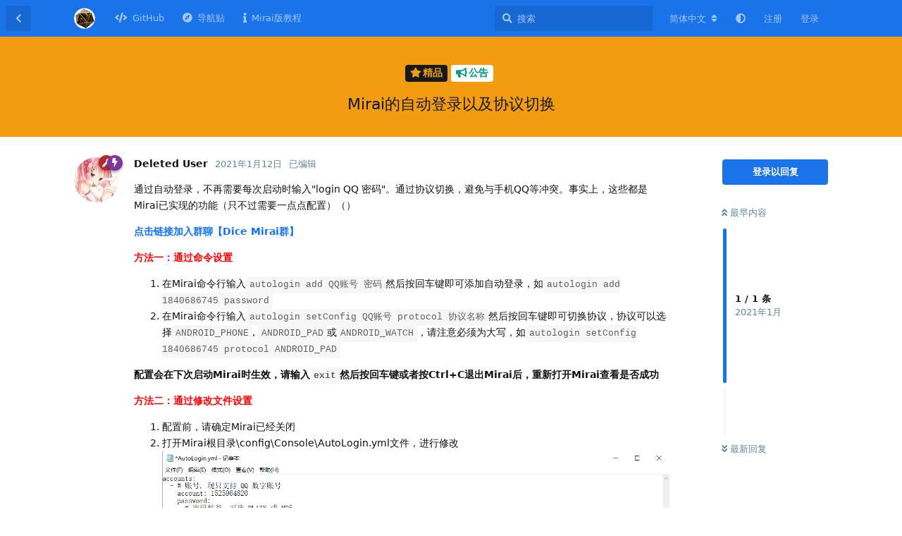

--- FILE ---
content_type: text/html; charset=utf-8
request_url: https://forum.kokona.tech/d/458-mirai
body_size: 9086
content:
<!doctype html>
<html  dir="ltr"        lang="zh-Hans" >
    <head>
        <meta charset="utf-8">
        <title>Mirai的自动登录以及协议切换 - Dice! 论坛</title>

        <link rel="canonical" href="https://forum.kokona.tech/d/458-miraide-zi-dong-deng-lu-yi-ji-xie-yi-qie-huan">
<link rel="preload" href="https://forum.kokona.tech/assets/forum.js?v=3217a6b3" as="script">
<link rel="preload" href="https://forum.kokona.tech/assets/forum-zh-Hans.js?v=1967c586" as="script">
<link rel="preload" href="https://forum.kokona.tech/assets/fonts/fa-solid-900.woff2" as="font" type="font/woff2" crossorigin="">
<link rel="preload" href="https://forum.kokona.tech/assets/fonts/fa-regular-400.woff2" as="font" type="font/woff2" crossorigin="">
<meta name="viewport" content="width=device-width, initial-scale=1, maximum-scale=1, minimum-scale=1">
<meta name="description" content="通过自动登录，不再需要每次启动时输入&quot;login QQ 密码&quot;。通过协议切换，避免与手机QQ等冲突。事实上，这些都是Mirai已实现的功能（只不过需要一点点配置）（） 点击链接加入群聊【Dice Mirai群】 方法一：通过命令设置 在Mirai命令行输入autologin add QQ账号 密码然后按回车键...">
<meta name="theme-color" content="#1A73E9">
<meta name="application-name" content="Dice! 论坛">
<meta name="robots" content="index, follow">
<meta name="twitter:card" content="summary_large_image">
<meta name="twitter:image" content="https://dice-forum.s3.ap-northeast-1.amazonaws.com/2021-01-12/1610409787-433822-qq20210112080217.png">
<meta name="twitter:title" content="Mirai的自动登录以及协议切换">
<meta name="twitter:description" content="通过自动登录，不再需要每次启动时输入&quot;login QQ 密码&quot;。通过协议切换，避免与手机QQ等冲突。事实上，这些都是Mirai已实现的功能（只不过需要一点点配置）（） 点击链接加入群聊【Dice Mirai群】 方法一：通过命令设置 在Mirai命令行输入autologin add QQ账号 密码然后按回车键...">
<meta name="article:published_time" content="2021-01-12T00:08:39+00:00">
<meta name="article:updated_time" content="2021-01-30T11:04:34+00:00">
<meta name="twitter:url" content="https://forum.kokona.tech/d/458-miraide-zi-dong-deng-lu-yi-ji-xie-yi-qie-huan">
<meta name="color-scheme" content="light">
<link rel="stylesheet" media="not all and (prefers-color-scheme: dark)" class="nightmode-light" href="https://forum.kokona.tech/assets/forum.css?v=74f69f77" />
<link rel="stylesheet" media="(prefers-color-scheme: dark)" class="nightmode-dark" href="https://forum.kokona.tech/assets/forum-dark.css?v=0cfc0444" />
<link rel="shortcut icon" href="https://forum.kokona.tech/assets/favicon-0qmteqv3.png">
<meta property="og:site_name" content="Dice! 论坛">
<meta property="og:type" content="article">
<meta property="og:image" content="https://dice-forum.s3.ap-northeast-1.amazonaws.com/2021-01-12/1610409787-433822-qq20210112080217.png">
<meta property="og:title" content="Mirai的自动登录以及协议切换">
<meta property="og:description" content="通过自动登录，不再需要每次启动时输入&quot;login QQ 密码&quot;。通过协议切换，避免与手机QQ等冲突。事实上，这些都是Mirai已实现的功能（只不过需要一点点配置）（） 点击链接加入群聊【Dice Mirai群】 方法一：通过命令设置 在Mirai命令行输入autologin add QQ账号 密码然后按回车键...">
<meta property="og:url" content="https://forum.kokona.tech/d/458-miraide-zi-dong-deng-lu-yi-ji-xie-yi-qie-huan">
<script type="application/ld+json">[{"@context":"http:\/\/schema.org","@type":"DiscussionForumPosting","publisher":{"@type":"Organization","name":"Dice! \u8bba\u575b","url":"https:\/\/forum.kokona.tech","description":"Dice! \u662f\u4e00\u6b3eQQ\u8dd1\u56e2\u63b7\u9ab0\u673a\u5668\u4eba\uff0c\u8fd9\u91cc\u662fDice! \u8bba\u575b\uff0c\u65b9\u4fbf\u5f00\u53d1\u8005\u53ca\u7528\u6237\u4e4b\u95f4\u7684\u4ea4\u6d41\u3002","logo":"https:\/\/forum.kokona.tech\/assets\/logo-5d7dvtvu.png"},"image":"https:\/\/dice-forum.s3.ap-northeast-1.amazonaws.com\/2021-01-12\/1610409787-433822-qq20210112080217.png","description":"\u901a\u8fc7\u81ea\u52a8\u767b\u5f55\uff0c\u4e0d\u518d\u9700\u8981\u6bcf\u6b21\u542f\u52a8\u65f6\u8f93\u5165\"login QQ \u5bc6\u7801\"\u3002\u901a\u8fc7\u534f\u8bae\u5207\u6362\uff0c\u907f\u514d\u4e0e\u624b\u673aQQ\u7b49\u51b2\u7a81\u3002\u4e8b\u5b9e\u4e0a\uff0c\u8fd9\u4e9b\u90fd\u662fMirai\u5df2\u5b9e\u73b0\u7684\u529f\u80fd\uff08\u53ea\u4e0d\u8fc7\u9700\u8981\u4e00\u70b9\u70b9\u914d\u7f6e\uff09\uff08\uff09 \u70b9\u51fb\u94fe\u63a5\u52a0\u5165\u7fa4\u804a\u3010Dice\u00a0Mirai\u7fa4\u3011 \u65b9\u6cd5\u4e00\uff1a\u901a\u8fc7\u547d\u4ee4\u8bbe\u7f6e \u5728Mirai\u547d\u4ee4\u884c\u8f93\u5165autologin add QQ\u8d26\u53f7 \u5bc6\u7801\u7136\u540e\u6309\u56de\u8f66\u952e...","datePublished":"2021-01-12T00:08:39+00:00","dateModified":"2021-01-30T11:04:34+00:00","url":"https:\/\/forum.kokona.tech\/d\/458-miraide-zi-dong-deng-lu-yi-ji-xie-yi-qie-huan","author":{"@type":"Person","name":"Deleted User","url":"https:\/\/forum.kokona.tech\/u\/Suhui"}},{"@context":"http:\/\/schema.org","@type":"BreadcrumbList","itemListElement":[{"@type":"ListItem","position":1,"item":{"@type":"Thing","@id":"https:\/\/forum.kokona.tech\/t\/announcement","name":"\u516c\u544a","url":"https:\/\/forum.kokona.tech\/t\/announcement"}},{"@type":"ListItem","position":2,"item":{"@type":"Thing","@id":"https:\/\/forum.kokona.tech\/t\/highlight","name":"\u7cbe\u54c1","url":"https:\/\/forum.kokona.tech\/t\/highlight"}}],"itemListOrder":"ItemListUnordered","numberOfItems":2},{"@context":"http:\/\/schema.org","@type":"WebSite","url":"https:\/\/forum.kokona.tech\/","potentialAction":{"@type":"SearchAction","target":"https:\/\/forum.kokona.tech\/?q={search_term_string}","query-input":"required name=search_term_string"}}]</script>


        <script>
            /* fof/nightmode workaround for browsers without (prefers-color-scheme) CSS media query support */
            if (!window.matchMedia('not all and (prefers-color-scheme), (prefers-color-scheme)').matches) {
                document.querySelector('link.nightmode-light').removeAttribute('media');
            }
        </script>
        
<!-- Global Site Tag (gtag.js) - Google Analytics -->
<script async src="https://www.googletagmanager.com/gtag/js?id=UA-124322134-5"></script>
<script>
    window.dataLayer = window.dataLayer || [];
    function gtag(){dataLayer.push(arguments);}
    gtag('js', new Date());
</script>

<link rel='manifest' href='/webmanifest'>
<meta name='apple-mobile-web-app-capable' content='yes'>
<meta id='apple-style' name='apple-mobile-web-app-status-bar-style' content='default'>
<meta id='apple-title' name='apple-mobile-web-app-title' content=''>
<link id='apple-icon-256' rel='apple-touch-icon' sizes='256x256' href='https://forum.kokona.tech/assets/pwa-icon-256x256.png'>

<script data-ad-client="ca-pub-6328033898902108" async src="https://pagead2.googlesyndication.com/pagead/js/adsbygoogle.js"></script>
<meta name="propeller" content="df78b3778579120b5fa57d7198833d23">
<meta name="baidu_union_verify" content="8216c87d97dd611f660bc8b03705ce82">
			
    </head>

    <body>
        <meta name="propeller" content="df78b3778579120b5fa57d7198833d23">

<div id="app" class="App">

    <div id="app-navigation" class="App-navigation"></div>

    <div id="drawer" class="App-drawer">

        <header id="header" class="App-header">
            <div id="header-navigation" class="Header-navigation"></div>
            <div class="container">
                <div class="Header-title">
                    <a href="https://forum.kokona.tech" id="home-link">
                                                    <img src="https://forum.kokona.tech/assets/logo-5d7dvtvu.png" alt="Dice! 论坛" class="Header-logo">
                                            </a>
                </div>
                <div id="header-primary" class="Header-primary"></div>
                <div id="header-secondary" class="Header-secondary"></div>
            </div>
        </header>

    </div>

    <main class="App-content">
        <div id="content"></div>

        <div id="flarum-loading" style="display: none">
    正在加载…
</div>

<noscript>
    <div class="Alert">
        <div class="container">
            请使用更现代的浏览器并启用 JavaScript 以获得最佳浏览体验。
        </div>
    </div>
</noscript>

<div id="flarum-loading-error" style="display: none">
    <div class="Alert">
        <div class="container">
            加载论坛时出错，请强制刷新页面重试。
        </div>
    </div>
</div>

<noscript id="flarum-content">
    <div class="container">
    <h1>Mirai的自动登录以及协议切换</h1>

    <div>
                    <article>
                                <div class="PostUser"><h3 class="PostUser-name">Deleted User</h3></div>
                <div class="Post-body">
                    <p>通过自动登录，不再需要每次启动时输入"login QQ 密码"。通过协议切换，避免与手机QQ等冲突。事实上，这些都是Mirai已实现的功能（只不过需要一点点配置）（）</p>

<p><strong><span style="color:red"><a href="https://jq.qq.com/?_wv=1027&amp;k=nUkCd8iu" rel="ugc noopener nofollow" target="_blank" rel="ugc noopener nofollow" target="_blank">点击链接加入群聊【Dice Mirai群】</a></span></strong></p>

<p><span style="color:red"><strong>方法一：通过命令设置</strong></span></p>
<ol style="list-style-type:decimal"><li>在Mirai命令行输入<code>autologin add QQ账号 密码</code>然后按回车键即可添加自动登录，如<code>autologin add 1840686745 password</code></li>
<li>在Mirai命令行输入<code>autologin setConfig QQ账号 protocol 协议名称</code>然后按回车键即可切换协议，协议可以选择<code>ANDROID_PHONE</code>, <code>ANDROID_PAD</code>或<code>ANDROID_WATCH</code>，请注意必须为大写，如<code>autologin setConfig 1840686745 protocol ANDROID_PAD</code></li></ol>

<p><strong>配置会在下次启动Mirai时生效，请输入<code>exit</code>然后按回车键或者按Ctrl+C退出Mirai后，重新打开Mirai查看是否成功</strong></p>

<p><span style="color:red"><strong>方法二：通过修改文件设置</strong></span></p>
<ol style="list-style-type:decimal"><li>配置前，请确定Mirai已经关闭</li>
<li>打开Mirai根目录\config\Console\AutoLogin.yml文件，进行修改<br>
<img class="FoFUpload--Upl-Image-Preview" src="https://dice-forum.s3.ap-northeast-1.amazonaws.com/2021-01-12/1610409787-433822-qq20210112080217.png" title="qq20210112080217.png" alt="" data-id="" loading="lazy"></li>
<li>相信里面的配置很容易理解……只需要把对应地方的数值改一下就可以，千万不要随意改动其他内容。如果需要修改协议，只需要将ANDROID_PHONE改成ANDROID_PAD之类的，注意要用大写。</li>
<li>文件需要保存成<strong>UTF-8 NO BOM</strong>模式，然而，如果你使用的是Windows记事本，你可能无法保存为此模式。这会导致你的修改的配置无法生效。如果你遇到此问题，请下载下面的脚本，放在Mirai根目录并运行即可。</li></ol>

<div class="ButtonGroup" data-fof-upload-download-uuid="4e9741f4-2c08-4d62-aa2a-89abebf4a8f7"><div class="Button hasIcon Button--icon Button--primary"><i class="fas fa-download"></i></div><div class="Button">configbomautologin.cmd</div><div class="Button">415B</div></div>

                </div>
            </article>

            <hr>
            </div>

    
    </div>

</noscript>


        <div class="App-composer">
            <div class="container">
                <div id="composer"></div>
            </div>
        </div>
    </main>

</div>

<footer style="text-align: center">Copyright &copy; 2020-2022 kokona.tech 友情链接: <a href="https://mirai.mamoe.net/">Mirai论坛</a></footer>


        <div id="modal"></div>
        <div id="alerts"></div>

        <script>
            document.getElementById('flarum-loading').style.display = 'block';
            var flarum = {extensions: {}};
        </script>

        <script src="https://forum.kokona.tech/assets/forum.js?v=3217a6b3"></script>
<script src="https://forum.kokona.tech/assets/forum-zh-Hans.js?v=1967c586"></script>

        <script id="flarum-json-payload" type="application/json">{"fof-nightmode.assets.day":"https:\/\/forum.kokona.tech\/assets\/forum.css?v=74f69f77","fof-nightmode.assets.night":"https:\/\/forum.kokona.tech\/assets\/forum-dark.css?v=0cfc0444","resources":[{"type":"forums","id":"1","attributes":{"title":"Dice! \u8bba\u575b","description":"Dice! \u662f\u4e00\u6b3eQQ\u8dd1\u56e2\u63b7\u9ab0\u673a\u5668\u4eba\uff0c\u8fd9\u91cc\u662fDice! \u8bba\u575b\uff0c\u65b9\u4fbf\u5f00\u53d1\u8005\u53ca\u7528\u6237\u4e4b\u95f4\u7684\u4ea4\u6d41\u3002","showLanguageSelector":true,"baseUrl":"https:\/\/forum.kokona.tech","basePath":"","baseOrigin":"https:\/\/forum.kokona.tech","debug":false,"apiUrl":"https:\/\/forum.kokona.tech\/api","welcomeTitle":"\u6b22\u8fce\u6765\u5230 Dice! \u8bba\u575b","welcomeMessage":"","themePrimaryColor":"#1A73E9","themeSecondaryColor":"#1DA1F3","logoUrl":"https:\/\/forum.kokona.tech\/assets\/logo-5d7dvtvu.png","faviconUrl":"https:\/\/forum.kokona.tech\/assets\/favicon-0qmteqv3.png","headerHtml":"\u003Cmeta name=\u0022propeller\u0022 content=\u0022df78b3778579120b5fa57d7198833d23\u0022\u003E","footerHtml":"\u003Cfooter style=\u0022text-align: center\u0022\u003ECopyright \u0026copy; 2020-2022 kokona.tech \u53cb\u60c5\u94fe\u63a5: \u003Ca href=\u0022https:\/\/mirai.mamoe.net\/\u0022\u003EMirai\u8bba\u575b\u003C\/a\u003E\u003C\/footer\u003E","allowSignUp":true,"defaultRoute":"\/all","canViewForum":true,"canStartDiscussion":false,"canSearchUsers":true,"canCreateAccessToken":false,"canModerateAccessTokens":false,"assetsBaseUrl":"https:\/\/forum.kokona.tech\/assets","canViewFlags":false,"guidelinesUrl":null,"canBypassTagCounts":false,"minPrimaryTags":"1","maxPrimaryTags":"3","minSecondaryTags":"0","maxSecondaryTags":"5","allowUsernameMentionFormat":true,"canConfigureSeo":false,"canSeeUserDirectoryLink":false,"userDirectoryDefaultSort":"default","userDirectorySmallCards":false,"userDirectoryDisableGlobalSearchSource":false,"userDirectoryLinkGroupMentions":true,"sycho-profile-cover.max_size":"2048","home_page":"\/","discussions_icon":null,"tags_icon":null,"composer_icon":null,"settings_icon":null,"notifications_icon":null,"fof-user-bio.maxLength":200,"fof-user-bio.maxLines":0,"fof-upload.canUpload":false,"fof-upload.canDownload":false,"fof-upload.composerButtonVisiblity":"both","fof-socialprofile.allow_external_favicons":true,"fof-socialprofile.favicon_provider":"duckduckgo","canStartPolls":false,"canStartGlobalPolls":false,"canUploadPollImages":false,"canStartPollGroup":false,"canViewPollGroups":false,"pollsDirectoryDefaultSort":"-createdAt","globalPollsEnabled":false,"pollGroupsEnabled":false,"allowPollOptionImage":false,"pollMaxOptions":10,"fof-oauth":[{"name":"discord","icon":"fab fa-discord","priority":0},null,{"name":"github","icon":"fab fa-github","priority":0},{"name":"gitlab","icon":"fab fa-gitlab","priority":0},null,null,null],"fof-oauth.only_icons":true,"fof-oauth.popupWidth":580,"fof-oauth.popupHeight":400,"fof-oauth.fullscreenPopup":true,"fofNightMode_autoUnsupportedFallback":1,"fofNightMode.showThemeToggleOnHeaderAlways":false,"fof-nightmode.default_theme":0,"fofNightMode.showThemeToggleInSolid":true,"fof-merge-discussions.search_limit":4,"masquerade.force-profile-completion":false,"masquerade.profile-completed":false,"canViewMasquerade":false,"fof-geoip.showFlag":false,"fof-forum-statistics-widget.widget_order":0,"fof-forum-statistics-widget.discussionsCount":2070,"fof-forum-statistics-widget.postsCount":10160,"fof-forum-statistics-widget.usersCount":15916,"fof-forum-statistics-widget.lastUserId":15988,"canSaveDrafts":false,"canScheduleDrafts":false,"drafts.enableScheduledDrafts":true,"fof-best-answer.show_max_lines":0,"showTagsInSearchResults":true,"removeSolutionResultsFromMainSearch":false,"solutionSearchEnabled":true,"canSelectBestAnswerOwnPost":true,"useAlternativeBestAnswerUi":false,"showBestAnswerFilterUi":true,"bestAnswerDiscussionSidebarJumpButton":false,"displayNameDriver":"nickname","setNicknameOnRegistration":true,"randomizeUsernameOnRegistration":false,"passwordless.passwordlessLoginByDefault":false,"passwordless.hideSignUpPassword":false,"pwa-icon-256x256Url":"https:\/\/forum.kokona.tech\/assets\/pwa-icon-256x256.png","vapidPublicKey":"BPOfB3eZC1y3bfC1gg6_2l802EvC9HXADMNFk-P1NZjJ--73d6SIm48c9QAfABqMKyM0J4HjQ3L3RUvc7IivDEc","antoinefr-money.moneyname":"[money] \u91d1\u5e01","antoinefr-money.noshowzero":""},"relationships":{"groups":{"data":[{"type":"groups","id":"1"},{"type":"groups","id":"2"},{"type":"groups","id":"3"},{"type":"groups","id":"4"},{"type":"groups","id":"5"},{"type":"groups","id":"6"},{"type":"groups","id":"7"},{"type":"groups","id":"8"}]},"tags":{"data":[{"type":"tags","id":"2"},{"type":"tags","id":"3"},{"type":"tags","id":"4"},{"type":"tags","id":"5"},{"type":"tags","id":"6"},{"type":"tags","id":"7"},{"type":"tags","id":"14"},{"type":"tags","id":"18"},{"type":"tags","id":"26"},{"type":"tags","id":"9"},{"type":"tags","id":"10"},{"type":"tags","id":"11"},{"type":"tags","id":"13"}]},"masqueradeFields":{"data":[{"type":"masquerade-field","id":"1"},{"type":"masquerade-field","id":"2"}]},"links":{"data":[{"type":"links","id":"2"},{"type":"links","id":"3"},{"type":"links","id":"4"}]}}},{"type":"groups","id":"1","attributes":{"nameSingular":"\u7ba1\u7406\u5458","namePlural":"\u7ba1\u7406\u7ec4","color":"#B72A2A","icon":"fas fa-wrench","isHidden":0}},{"type":"groups","id":"2","attributes":{"nameSingular":"\u6e38\u5ba2","namePlural":"\u6e38\u5ba2","color":null,"icon":null,"isHidden":0}},{"type":"groups","id":"3","attributes":{"nameSingular":"\u6ce8\u518c\u7528\u6237","namePlural":"\u6ce8\u518c\u7528\u6237","color":null,"icon":null,"isHidden":0}},{"type":"groups","id":"4","attributes":{"nameSingular":"\u7248\u4e3b","namePlural":"\u7248\u4e3b\u7ec4","color":"#80349E","icon":"fas fa-bolt","isHidden":0}},{"type":"groups","id":"5","attributes":{"nameSingular":"\u9ab0\u4e3b","namePlural":"\u9ab0\u4e3b","color":"","icon":"fas fa-dice-d20","isHidden":0}},{"type":"groups","id":"6","attributes":{"nameSingular":"\u6838\u5fc3\u7528\u6237","namePlural":"\u6838\u5fc3\u7528\u6237","color":"#66ccff","icon":"fas fa-user-plus","isHidden":0}},{"type":"groups","id":"7","attributes":{"nameSingular":"\u724c\u5806\u4f5c\u8005","namePlural":"\u724c\u5806\u4f5c\u8005","color":"#f0d0fa","icon":"fas fa-user-tag","isHidden":0}},{"type":"groups","id":"8","attributes":{"nameSingular":"\u7cbe\u54c1\u4f5c\u8005","namePlural":"\u7cbe\u54c1\u4f5c\u8005","color":"#ff2638","icon":"fas fa-user-edit","isHidden":0}},{"type":"tags","id":"2","attributes":{"name":"\u7248\u672c\u53d1\u5e03","description":"Dice! \u7cfb\u5217\u5e94\u7528\u7a0b\u5e8f\u65b0\u7248\u672c\u7684\u53d1\u5e03","slug":"release","color":"","backgroundUrl":null,"backgroundMode":null,"icon":"fas fa-code-branch","discussionCount":22,"position":3,"defaultSort":null,"isChild":false,"isHidden":false,"lastPostedAt":"2025-03-07T01:50:45+00:00","canStartDiscussion":false,"canAddToDiscussion":false,"subscription":null,"isQnA":false,"reminders":false}},{"type":"tags","id":"3","attributes":{"name":"\u516c\u544a","description":"\u7528\u4e8e\u53d1\u5e03\u91cd\u8981\u901a\u77e5\u4ee5\u53ca\u516c\u544a","slug":"announcement","color":"#009988","backgroundUrl":null,"backgroundMode":null,"icon":"fas fa-bullhorn","discussionCount":25,"position":1,"defaultSort":null,"isChild":false,"isHidden":false,"lastPostedAt":"2023-03-01T09:22:21+00:00","canStartDiscussion":false,"canAddToDiscussion":false,"subscription":null,"isQnA":false,"reminders":false}},{"type":"tags","id":"4","attributes":{"name":"\u673a\u5668\u4eba\u5206\u4eab","description":"\u7528\u4e8e\u7528\u6237\u4e4b\u95f4\u81ea\u5236\u673a\u5668\u4eba\u7684\u5206\u4eab\u4ea4\u6d41","slug":"bot-share","color":"","backgroundUrl":null,"backgroundMode":null,"icon":"fab fa-slideshare","discussionCount":120,"position":5,"defaultSort":null,"isChild":false,"isHidden":false,"lastPostedAt":"2025-10-12T05:19:11+00:00","canStartDiscussion":false,"canAddToDiscussion":false,"subscription":null,"isQnA":false,"reminders":false}},{"type":"tags","id":"5","attributes":{"name":"\u6280\u672f\u4ea4\u6d41","description":"\u7528\u4e8e\u673a\u5668\u4eba\u6280\u672f\u65b9\u9762\uff08\u5305\u62ec\u642d\u5efa\u7b49\uff09\u7684\u4ea4\u6d41","slug":"tech-support","color":"","backgroundUrl":null,"backgroundMode":null,"icon":"fas fa-wrench","discussionCount":178,"position":4,"defaultSort":null,"isChild":false,"isHidden":false,"lastPostedAt":"2025-12-22T13:51:12+00:00","canStartDiscussion":false,"canAddToDiscussion":false,"subscription":null,"isQnA":false,"reminders":false}},{"type":"tags","id":"6","attributes":{"name":"\u704c\u6c34\u4e13\u533a","description":"\u704c\u6c34\u4e13\u7528","slug":"water","color":"","backgroundUrl":null,"backgroundMode":null,"icon":"fas fa-couch","discussionCount":52,"position":8,"defaultSort":null,"isChild":false,"isHidden":false,"lastPostedAt":"2025-10-02T03:30:28+00:00","canStartDiscussion":false,"canAddToDiscussion":false,"subscription":null,"isQnA":false,"reminders":false}},{"type":"tags","id":"7","attributes":{"name":"\u62d3\u5c55\u6587\u4ef6","description":"\u7528\u4e8e\u53d1\u5e03\u7528\u6237\u81ea\u5236\u62d3\u5c55\u6587\u4ef6\uff08\u5982 PublicDeck, HelpDoc, CardTemp, LuaScript\u7b49\uff09","slug":"extended_file","color":"","backgroundUrl":null,"backgroundMode":null,"icon":"fas fa-file-code","discussionCount":139,"position":7,"defaultSort":null,"isChild":false,"isHidden":false,"lastPostedAt":"2026-01-04T16:33:14+00:00","canStartDiscussion":false,"canAddToDiscussion":false,"subscription":null,"isQnA":false,"reminders":false}},{"type":"tags","id":"14","attributes":{"name":"\u7cbe\u54c1","description":"\u7531\u7ba1\u7406\u5458\u9009\u51fa\u7684\u9ad8\u8d28\u91cf\u5e16\u5b50","slug":"highlight","color":"#f39c12","backgroundUrl":null,"backgroundMode":null,"icon":"fas fa-star","discussionCount":50,"position":0,"defaultSort":null,"isChild":false,"isHidden":false,"lastPostedAt":"2025-03-07T01:50:45+00:00","canStartDiscussion":false,"canAddToDiscussion":false,"subscription":null,"isQnA":false,"reminders":false}},{"type":"tags","id":"18","attributes":{"name":"Q\u0026A","description":"Dice! \u63d2\u4ef6\u7684\u95ee\u7b54\u533a","slug":"q-a","color":"","backgroundUrl":null,"backgroundMode":null,"icon":"fas fa-question-circle","discussionCount":517,"position":2,"defaultSort":null,"isChild":false,"isHidden":false,"lastPostedAt":"2025-08-16T15:34:10+00:00","canStartDiscussion":false,"canAddToDiscussion":false,"subscription":null,"isQnA":true,"reminders":true}},{"type":"tags","id":"26","attributes":{"name":"\u95ee\u9898\u53cd\u9988","description":"\u53cd\u9988bug\u6216\u63d0\u4f9b\u529f\u80fd\u5efa\u8bae","slug":"issues","color":"#66ccff","backgroundUrl":null,"backgroundMode":null,"icon":"fas fa-lightbulb","discussionCount":157,"position":6,"defaultSort":null,"isChild":false,"isHidden":false,"lastPostedAt":"2025-01-23T03:03:31+00:00","canStartDiscussion":false,"canAddToDiscussion":false,"subscription":null,"isQnA":false,"reminders":false}},{"type":"tags","id":"9","attributes":{"name":"BY","description":"","slug":"by","color":"","backgroundUrl":null,"backgroundMode":null,"icon":"fab fa-creative-commons-by","discussionCount":157,"position":null,"defaultSort":null,"isChild":false,"isHidden":false,"lastPostedAt":"2026-01-04T16:33:14+00:00","canStartDiscussion":false,"canAddToDiscussion":false,"subscription":null,"isQnA":false,"reminders":false}},{"type":"tags","id":"10","attributes":{"name":"SA","description":"","slug":"sa","color":"","backgroundUrl":null,"backgroundMode":null,"icon":"fab fa-creative-commons-sa","discussionCount":144,"position":null,"defaultSort":null,"isChild":false,"isHidden":false,"lastPostedAt":"2026-01-04T16:33:14+00:00","canStartDiscussion":false,"canAddToDiscussion":false,"subscription":null,"isQnA":false,"reminders":false}},{"type":"tags","id":"11","attributes":{"name":"NC","description":"","slug":"nc","color":"","backgroundUrl":null,"backgroundMode":null,"icon":"fab fa-creative-commons-nc","discussionCount":139,"position":null,"defaultSort":null,"isChild":false,"isHidden":false,"lastPostedAt":"2026-01-04T16:33:14+00:00","canStartDiscussion":false,"canAddToDiscussion":false,"subscription":null,"isQnA":false,"reminders":false}},{"type":"tags","id":"13","attributes":{"name":"CC","description":"","slug":"cc","color":"","backgroundUrl":null,"backgroundMode":null,"icon":"fab fa-creative-commons","discussionCount":133,"position":null,"defaultSort":null,"isChild":false,"isHidden":false,"lastPostedAt":"2026-01-04T16:33:14+00:00","canStartDiscussion":false,"canAddToDiscussion":false,"subscription":null,"isQnA":false,"reminders":false}},{"type":"masquerade-field","id":"1","attributes":{"name":"QQ\u53f7","description":"","required":false,"validation":"digits_between:5,13","prefix":"","icon":"fab fa-qq","sort":0,"on_bio":true,"type":null,"deleted_at":null}},{"type":"masquerade-field","id":"2","attributes":{"name":"\u4e2a\u4eba\u4e3b\u9875","description":"\u81ea\u5df1\u7684\u535a\u5ba2\/\u7f51\u7ad9\u7b49","required":false,"validation":"active_url","prefix":"","icon":"fas fa-link","sort":1,"on_bio":false,"type":null,"deleted_at":null}},{"type":"links","id":"2","attributes":{"id":2,"title":"GitHub","icon":"fas fa-code","url":"https:\/\/github.com\/Dice-Developer-Team\/Dice","position":null,"isInternal":false,"isNewtab":true,"useRelMe":false,"isChild":false}},{"type":"links","id":"3","attributes":{"id":3,"title":"\u5bfc\u822a\u8d34","icon":"fas fa-compass","url":"https:\/\/forum.kokona.tech\/d\/150-dice","position":null,"isInternal":true,"isNewtab":false,"useRelMe":false,"isChild":false}},{"type":"links","id":"4","attributes":{"id":4,"title":"Mirai\u7248\u6559\u7a0b","icon":"fas fa-info","url":"https:\/\/forum.kokona.tech\/d\/448-mirai-dice-20210324","position":null,"isInternal":true,"isNewtab":false,"useRelMe":false,"isChild":false}}],"session":{"userId":0,"csrfToken":"aG93aQSD2p9cL5zvc4WzBBhFUPtGoCg9DjOb5DGg"},"locales":{"zh-Hans":"\u7b80\u4f53\u4e2d\u6587","en":"English"},"locale":"zh-Hans","fof-follow-tags.following_page_default":null,"fof-socialprofile.test":null,"googleTrackingCode":"UA-124322134-5","apiDocument":{"data":{"type":"discussions","id":"458","attributes":{"title":"Mirai\u7684\u81ea\u52a8\u767b\u5f55\u4ee5\u53ca\u534f\u8bae\u5207\u6362","slug":"458-miraide-zi-dong-deng-lu-yi-ji-xie-yi-qie-huan","commentCount":1,"participantCount":1,"createdAt":"2021-01-12T00:08:39+00:00","lastPostedAt":"2021-01-12T00:08:39+00:00","lastPostNumber":1,"canReply":false,"canRename":false,"canDelete":false,"canHide":false,"isApproved":true,"hasBestAnswer":false,"bestAnswerSetAt":null,"canTag":false,"subscription":null,"canSplit":false,"hasPoll":false,"canStartPoll":false,"canMerge":false,"frontpage":false,"frontdate":null,"front":false,"canSelectBestAnswer":false,"isSticky":false,"canSticky":false,"isLocked":false,"canLock":false},"relationships":{"user":{"data":{"type":"users","id":"1"}},"posts":{"data":[{"type":"posts","id":"2791"}]},"tags":{"data":[{"type":"tags","id":"3"},{"type":"tags","id":"14"}]},"seoMeta":{"data":{"type":"seoMeta","id":"105"}}}},"included":[{"type":"users","id":"1","attributes":{"username":"Suhui","displayName":"Deleted User","avatarUrl":"https:\/\/forum.kokona.tech\/assets\/avatars\/rAgamGgvuFsl8xGW.png","slug":"Suhui","joinTime":"2020-06-20T11:30:12+00:00","discussionCount":48,"commentCount":450,"canEdit":false,"canEditCredentials":false,"canEditGroups":false,"canDelete":false,"lastSeenAt":"2026-01-14T18:06:33+00:00","canSuspend":false,"canSpamblock":false,"cover":"https:\/\/forum.kokona.tech\/assets\/covers\/z2r7NOfD2lQhSMXf.jpg","cover_thumbnail":"https:\/\/forum.kokona.tech\/assets\/covers\/thumbnails\/z2r7NOfD2lQhSMXf.jpg","canSetProfileCover":false,"bio":"~","canViewBio":true,"canEditBio":false,"fof-upload-uploadCountCurrent":null,"fof-upload-uploadCountAll":null,"canViewSocialProfile":false,"hasPwnedPassword":false,"canEditMasqueradeProfile":false,"ignored":false,"canBeIgnored":false,"bestAnswerCount":18,"canEditNickname":false,"canViewWarnings":true,"canManageWarnings":true,"canDeleteWarnings":true,"visibleWarningCount":0,"money":9192,"canEditMoney":false},"relationships":{"groups":{"data":[{"type":"groups","id":"1"},{"type":"groups","id":"4"}]},"bioFields":{"data":[{"type":"masquerade-answer","id":"1"}]},"masqueradeAnswers":{"data":[{"type":"masquerade-answer","id":"1"},{"type":"masquerade-answer","id":"26"}]}}},{"type":"users","id":"116","attributes":{"username":"Shanbo_shrine","displayName":"\u6749\u6ce2\u795e\u793e\u5f00\u53d1\u7ec4","avatarUrl":null,"slug":"Shanbo_shrine"}},{"type":"users","id":"678","attributes":{"username":"fubuki171","displayName":"fubuki171","avatarUrl":null,"slug":"fubuki171"}},{"type":"users","id":"2145","attributes":{"username":"IwakaXD","displayName":"IwakaXD","avatarUrl":"https:\/\/forum.kokona.tech\/assets\/avatars\/HkyQrDVrNpVjaqyt.png","slug":"IwakaXD"}},{"type":"users","id":"3419","attributes":{"username":"867638706","displayName":"\u6328\u997f\u5c0f\u5434","avatarUrl":"https:\/\/forum.kokona.tech\/assets\/avatars\/yZbHt6ZtbgEATauq.png","slug":"867638706"}},{"type":"posts","id":"2791","attributes":{"number":1,"createdAt":"2021-01-12T00:08:39+00:00","contentType":"comment","contentHtml":"\u003Cp\u003E\u901a\u8fc7\u81ea\u52a8\u767b\u5f55\uff0c\u4e0d\u518d\u9700\u8981\u6bcf\u6b21\u542f\u52a8\u65f6\u8f93\u5165\u0022login QQ \u5bc6\u7801\u0022\u3002\u901a\u8fc7\u534f\u8bae\u5207\u6362\uff0c\u907f\u514d\u4e0e\u624b\u673aQQ\u7b49\u51b2\u7a81\u3002\u4e8b\u5b9e\u4e0a\uff0c\u8fd9\u4e9b\u90fd\u662fMirai\u5df2\u5b9e\u73b0\u7684\u529f\u80fd\uff08\u53ea\u4e0d\u8fc7\u9700\u8981\u4e00\u70b9\u70b9\u914d\u7f6e\uff09\uff08\uff09\u003C\/p\u003E\n\n\u003Cp\u003E\u003Cstrong\u003E\u003Cspan style=\u0022color:red\u0022\u003E\u003Ca href=\u0022https:\/\/jq.qq.com\/?_wv=1027\u0026amp;k=nUkCd8iu\u0022 rel=\u0022ugc noopener nofollow\u0022 target=\u0022_blank\u0022 rel=\u0022ugc noopener nofollow\u0022 target=\u0022_blank\u0022\u003E\u70b9\u51fb\u94fe\u63a5\u52a0\u5165\u7fa4\u804a\u3010Dice\u00a0Mirai\u7fa4\u3011\u003C\/a\u003E\u003C\/span\u003E\u003C\/strong\u003E\u003C\/p\u003E\n\n\u003Cp\u003E\u003Cspan style=\u0022color:red\u0022\u003E\u003Cstrong\u003E\u65b9\u6cd5\u4e00\uff1a\u901a\u8fc7\u547d\u4ee4\u8bbe\u7f6e\u003C\/strong\u003E\u003C\/span\u003E\u003C\/p\u003E\n\u003Col style=\u0022list-style-type:decimal\u0022\u003E\u003Cli\u003E\u5728Mirai\u547d\u4ee4\u884c\u8f93\u5165\u003Ccode\u003Eautologin add QQ\u8d26\u53f7 \u5bc6\u7801\u003C\/code\u003E\u7136\u540e\u6309\u56de\u8f66\u952e\u5373\u53ef\u6dfb\u52a0\u81ea\u52a8\u767b\u5f55\uff0c\u5982\u003Ccode\u003Eautologin add 1840686745 password\u003C\/code\u003E\u003C\/li\u003E\n\u003Cli\u003E\u5728Mirai\u547d\u4ee4\u884c\u8f93\u5165\u003Ccode\u003Eautologin setConfig QQ\u8d26\u53f7 protocol \u534f\u8bae\u540d\u79f0\u003C\/code\u003E\u7136\u540e\u6309\u56de\u8f66\u952e\u5373\u53ef\u5207\u6362\u534f\u8bae\uff0c\u534f\u8bae\u53ef\u4ee5\u9009\u62e9\u003Ccode\u003EANDROID_PHONE\u003C\/code\u003E, \u003Ccode\u003EANDROID_PAD\u003C\/code\u003E\u6216\u003Ccode\u003EANDROID_WATCH\u003C\/code\u003E\uff0c\u8bf7\u6ce8\u610f\u5fc5\u987b\u4e3a\u5927\u5199\uff0c\u5982\u003Ccode\u003Eautologin setConfig 1840686745 protocol ANDROID_PAD\u003C\/code\u003E\u003C\/li\u003E\u003C\/ol\u003E\n\n\u003Cp\u003E\u003Cstrong\u003E\u914d\u7f6e\u4f1a\u5728\u4e0b\u6b21\u542f\u52a8Mirai\u65f6\u751f\u6548\uff0c\u8bf7\u8f93\u5165\u003Ccode\u003Eexit\u003C\/code\u003E\u7136\u540e\u6309\u56de\u8f66\u952e\u6216\u8005\u6309Ctrl+C\u9000\u51faMirai\u540e\uff0c\u91cd\u65b0\u6253\u5f00Mirai\u67e5\u770b\u662f\u5426\u6210\u529f\u003C\/strong\u003E\u003C\/p\u003E\n\n\u003Cp\u003E\u003Cspan style=\u0022color:red\u0022\u003E\u003Cstrong\u003E\u65b9\u6cd5\u4e8c\uff1a\u901a\u8fc7\u4fee\u6539\u6587\u4ef6\u8bbe\u7f6e\u003C\/strong\u003E\u003C\/span\u003E\u003C\/p\u003E\n\u003Col style=\u0022list-style-type:decimal\u0022\u003E\u003Cli\u003E\u914d\u7f6e\u524d\uff0c\u8bf7\u786e\u5b9aMirai\u5df2\u7ecf\u5173\u95ed\u003C\/li\u003E\n\u003Cli\u003E\u6253\u5f00Mirai\u6839\u76ee\u5f55\\config\\Console\\AutoLogin.yml\u6587\u4ef6\uff0c\u8fdb\u884c\u4fee\u6539\u003Cbr\u003E\n\u003Cimg class=\u0022FoFUpload--Upl-Image-Preview\u0022 src=\u0022https:\/\/dice-forum.s3.ap-northeast-1.amazonaws.com\/2021-01-12\/1610409787-433822-qq20210112080217.png\u0022 title=\u0022qq20210112080217.png\u0022 alt=\u0022\u0022 data-id=\u0022\u0022 loading=\u0022lazy\u0022\u003E\u003C\/li\u003E\n\u003Cli\u003E\u76f8\u4fe1\u91cc\u9762\u7684\u914d\u7f6e\u5f88\u5bb9\u6613\u7406\u89e3\u2026\u2026\u53ea\u9700\u8981\u628a\u5bf9\u5e94\u5730\u65b9\u7684\u6570\u503c\u6539\u4e00\u4e0b\u5c31\u53ef\u4ee5\uff0c\u5343\u4e07\u4e0d\u8981\u968f\u610f\u6539\u52a8\u5176\u4ed6\u5185\u5bb9\u3002\u5982\u679c\u9700\u8981\u4fee\u6539\u534f\u8bae\uff0c\u53ea\u9700\u8981\u5c06ANDROID_PHONE\u6539\u6210ANDROID_PAD\u4e4b\u7c7b\u7684\uff0c\u6ce8\u610f\u8981\u7528\u5927\u5199\u3002\u003C\/li\u003E\n\u003Cli\u003E\u6587\u4ef6\u9700\u8981\u4fdd\u5b58\u6210\u003Cstrong\u003EUTF-8 NO BOM\u003C\/strong\u003E\u6a21\u5f0f\uff0c\u7136\u800c\uff0c\u5982\u679c\u4f60\u4f7f\u7528\u7684\u662fWindows\u8bb0\u4e8b\u672c\uff0c\u4f60\u53ef\u80fd\u65e0\u6cd5\u4fdd\u5b58\u4e3a\u6b64\u6a21\u5f0f\u3002\u8fd9\u4f1a\u5bfc\u81f4\u4f60\u7684\u4fee\u6539\u7684\u914d\u7f6e\u65e0\u6cd5\u751f\u6548\u3002\u5982\u679c\u4f60\u9047\u5230\u6b64\u95ee\u9898\uff0c\u8bf7\u4e0b\u8f7d\u4e0b\u9762\u7684\u811a\u672c\uff0c\u653e\u5728Mirai\u6839\u76ee\u5f55\u5e76\u8fd0\u884c\u5373\u53ef\u3002\u003C\/li\u003E\u003C\/ol\u003E\n\n\u003Cdiv class=\u0022ButtonGroup\u0022 data-fof-upload-download-uuid=\u00224e9741f4-2c08-4d62-aa2a-89abebf4a8f7\u0022\u003E\u003Cdiv class=\u0022Button hasIcon Button--icon Button--primary\u0022\u003E\u003Ci class=\u0022fas fa-download\u0022\u003E\u003C\/i\u003E\u003C\/div\u003E\u003Cdiv class=\u0022Button\u0022\u003Econfigbomautologin.cmd\u003C\/div\u003E\u003Cdiv class=\u0022Button\u0022\u003E415B\u003C\/div\u003E\u003C\/div\u003E\n","renderFailed":false,"editedAt":"2021-01-30T11:04:34+00:00","canEdit":false,"canDelete":false,"canHide":false,"mentionedByCount":0,"canFlag":false,"isApproved":true,"canApprove":false,"canLike":false,"likesCount":6,"canStartPoll":false},"relationships":{"discussion":{"data":{"type":"discussions","id":"458"}},"user":{"data":{"type":"users","id":"1"}},"editedUser":{"data":{"type":"users","id":"1"}},"mentionedBy":{"data":[]},"likes":{"data":[{"type":"users","id":"116"},{"type":"users","id":"678"},{"type":"users","id":"2145"},{"type":"users","id":"3419"}]},"polls":{"data":[]}}},{"type":"groups","id":"1","attributes":{"nameSingular":"\u7ba1\u7406\u5458","namePlural":"\u7ba1\u7406\u7ec4","color":"#B72A2A","icon":"fas fa-wrench","isHidden":0}},{"type":"groups","id":"4","attributes":{"nameSingular":"\u7248\u4e3b","namePlural":"\u7248\u4e3b\u7ec4","color":"#80349E","icon":"fas fa-bolt","isHidden":0}},{"type":"masquerade-answer","id":"1","attributes":{"user_id":1,"content":"1840686745","field":{"name":"QQ\u53f7","description":"","required":false,"validation":"digits_between:5,13","prefix":"","icon":"fab fa-qq","sort":0,"on_bio":true,"type":null,"deleted_at":null},"fieldId":1}},{"type":"masquerade-answer","id":"26","attributes":{"user_id":1,"content":"https:\/\/blog.kokona.tech","fieldId":2}},{"type":"tags","id":"3","attributes":{"name":"\u516c\u544a","description":"\u7528\u4e8e\u53d1\u5e03\u91cd\u8981\u901a\u77e5\u4ee5\u53ca\u516c\u544a","slug":"announcement","color":"#009988","backgroundUrl":null,"backgroundMode":null,"icon":"fas fa-bullhorn","discussionCount":25,"position":1,"defaultSort":null,"isChild":false,"isHidden":false,"lastPostedAt":"2023-03-01T09:22:21+00:00","canStartDiscussion":false,"canAddToDiscussion":false,"subscription":null,"isQnA":false,"reminders":false}},{"type":"tags","id":"14","attributes":{"name":"\u7cbe\u54c1","description":"\u7531\u7ba1\u7406\u5458\u9009\u51fa\u7684\u9ad8\u8d28\u91cf\u5e16\u5b50","slug":"highlight","color":"#f39c12","backgroundUrl":null,"backgroundMode":null,"icon":"fas fa-star","discussionCount":50,"position":0,"defaultSort":null,"isChild":false,"isHidden":false,"lastPostedAt":"2025-03-07T01:50:45+00:00","canStartDiscussion":false,"canAddToDiscussion":false,"subscription":null,"isQnA":false,"reminders":false}},{"type":"seoMeta","id":"105","attributes":{"objectType":"discussions","objectId":458,"autoUpdateData":true,"title":"Mirai\u7684\u81ea\u52a8\u767b\u5f55\u4ee5\u53ca\u534f\u8bae\u5207\u6362","description":"\u901a\u8fc7\u81ea\u52a8\u767b\u5f55\uff0c\u4e0d\u518d\u9700\u8981\u6bcf\u6b21\u542f\u52a8\u65f6\u8f93\u5165\u0022login QQ \u5bc6\u7801\u0022\u3002\u901a\u8fc7\u534f\u8bae\u5207\u6362\uff0c\u907f\u514d\u4e0e\u624b\u673aQQ\u7b49\u51b2\u7a81\u3002\u4e8b\u5b9e\u4e0a\uff0c\u8fd9\u4e9b\u90fd\u662fMirai\u5df2\u5b9e\u73b0\u7684\u529f\u80fd\uff08\u53ea\u4e0d\u8fc7\u9700\u8981\u4e00\u70b9\u70b9\u914d\u7f6e\uff09\uff08\uff09 \u70b9\u51fb\u94fe\u63a5\u52a0\u5165\u7fa4\u804a\u3010Dice\u00a0Mirai\u7fa4\u3011 \u65b9\u6cd5\u4e00\uff1a\u901a\u8fc7\u547d\u4ee4\u8bbe\u7f6e \u5728Mirai\u547d\u4ee4\u884c\u8f93\u5165autologin add QQ\u8d26\u53f7 \u5bc6\u7801\u7136\u540e\u6309\u56de\u8f66\u952e...","keywords":null,"robotsNoindex":false,"robotsNofollow":false,"robotsNoarchive":false,"robotsNoimageindex":false,"robotsNosnippet":false,"twitterTitle":null,"twitterDescription":null,"twitterImage":null,"twitterImageSource":"auto","openGraphTitle":null,"openGraphDescription":null,"openGraphImage":"https:\/\/dice-forum.s3.ap-northeast-1.amazonaws.com\/2021-01-12\/1610409787-433822-qq20210112080217.png","openGraphImageSource":"auto","estimatedReadingTime":15,"createdAt":"2021-01-12T00:08:39+00:00","updatedAt":"2021-01-30T11:04:34+00:00"}}]}}</script>

        <script>
            const data = JSON.parse(document.getElementById('flarum-json-payload').textContent);
            document.getElementById('flarum-loading').style.display = 'none';

            try {
                flarum.core.app.load(data);
                flarum.core.app.bootExtensions(flarum.extensions);
                flarum.core.app.boot();
            } catch (e) {
                var error = document.getElementById('flarum-loading-error');
                error.innerHTML += document.getElementById('flarum-content').textContent;
                error.style.display = 'block';
                throw e;
            }
        </script>

        
    </body>
</html>


--- FILE ---
content_type: text/html; charset=utf-8
request_url: https://www.google.com/recaptcha/api2/aframe
body_size: 251
content:
<!DOCTYPE HTML><html><head><meta http-equiv="content-type" content="text/html; charset=UTF-8"></head><body><script nonce="nNKvZZA15X37mqgsXwpVZg">/** Anti-fraud and anti-abuse applications only. See google.com/recaptcha */ try{var clients={'sodar':'https://pagead2.googlesyndication.com/pagead/sodar?'};window.addEventListener("message",function(a){try{if(a.source===window.parent){var b=JSON.parse(a.data);var c=clients[b['id']];if(c){var d=document.createElement('img');d.src=c+b['params']+'&rc='+(localStorage.getItem("rc::a")?sessionStorage.getItem("rc::b"):"");window.document.body.appendChild(d);sessionStorage.setItem("rc::e",parseInt(sessionStorage.getItem("rc::e")||0)+1);localStorage.setItem("rc::h",'1768598679681');}}}catch(b){}});window.parent.postMessage("_grecaptcha_ready", "*");}catch(b){}</script></body></html>